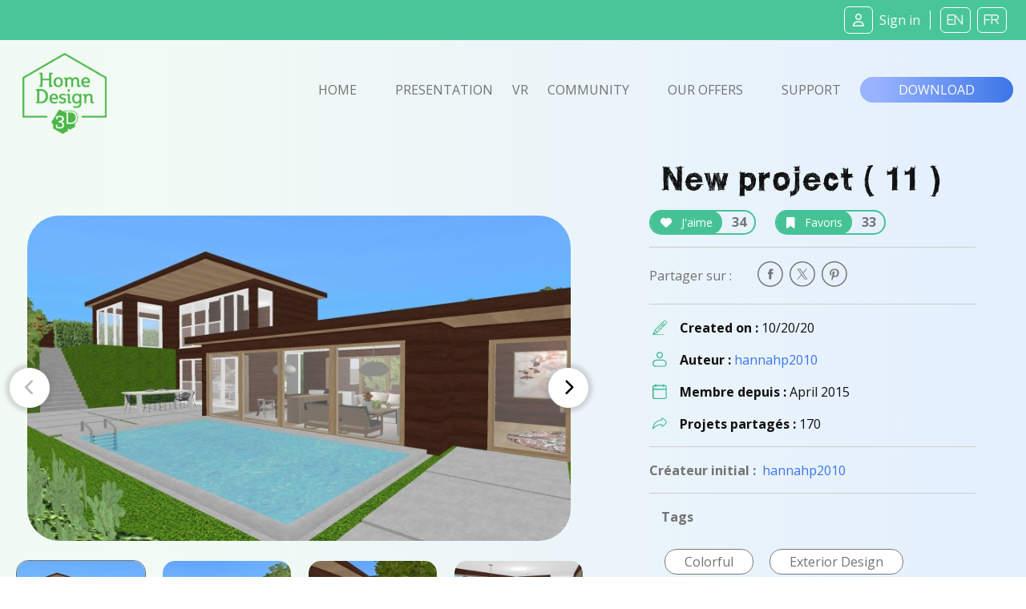

--- FILE ---
content_type: image/svg+xml
request_url: https://www.homedesign3d.net/assets/img/picto-svg/picto-share-vert.svg
body_size: 2348
content:
<?xml version="1.0" encoding="UTF-8" standalone="no"?>
<!DOCTYPE svg PUBLIC "-//W3C//DTD SVG 1.1//EN" "http://www.w3.org/Graphics/SVG/1.1/DTD/svg11.dtd">
<svg width="100%" height="100%" viewBox="0 0 117 99" version="1.1" xmlns="http://www.w3.org/2000/svg" xmlns:xlink="http://www.w3.org/1999/xlink" xml:space="preserve" xmlns:serif="http://www.serif.com/" style="fill-rule:evenodd;clip-rule:evenodd;stroke-linejoin:round;stroke-miterlimit:2;">
    <g transform="matrix(1,0,0,1,-15075,-7269)">
        <g transform="matrix(1.77674,0,0,5.41193,16336.5,-43232.1)">
            <g id="PICTO---Share---Vert" serif:id="PICTO - Share - Vert" transform="matrix(0.128201,0,0,0.0420885,-710.005,9329.77)">
                <path d="M494.533,172.016L378.634,56.117C369.071,46.554 359.371,41.705 349.805,41.705C336.671,41.705 321.333,51.695 321.333,79.85L321.333,119.308C237.129,122.978 158.494,157.511 98.518,217.484C34.994,281.003 0.007,365.459 0,455.292C-0.001,461.746 4.128,467.478 10.25,469.521C11.812,470.042 13.413,470.294 14.998,470.294C19.625,470.294 24.104,468.147 26.993,464.303C97.81,370.038 204.431,314.33 321.333,309.931L321.333,348.78C321.333,376.934 336.67,386.925 349.804,386.926L349.805,386.926C359.371,386.926 369.072,382.077 378.634,372.514L494.532,256.614C505.797,245.352 512,230.33 512,214.316C512,198.301 505.797,183.279 494.533,172.016ZM473.32,235.401L357.421,351.302C355.198,353.525 353.357,354.929 351.999,355.782C351.642,354.219 351.333,351.924 351.333,348.781L351.333,294.65C351.333,286.366 344.617,279.65 336.333,279.65C269.686,279.65 206.001,294.92 147.05,325.034C104.73,346.653 66.044,375.755 33.283,410.413C55.077,262.716 182.679,148.982 336.333,148.982C344.617,148.982 351.333,142.266 351.333,133.982L351.333,79.85C351.333,76.707 351.642,74.412 351.998,72.85C353.356,73.703 355.198,75.107 357.421,77.33L473.32,193.23C478.918,198.827 482,206.315 482,214.316C482,222.316 478.918,229.804 473.32,235.401Z" style="fill:url(#_Linear1);fill-rule:nonzero;"/>
            </g>
        </g>
    </g>
    <defs>
        <linearGradient id="_Linear1" x1="0" y1="0" x2="1" y2="0" gradientUnits="userSpaceOnUse" gradientTransform="matrix(512,0,0,512,-1.81602e-07,256)"><stop offset="0" style="stop-color:rgb(55,176,133);stop-opacity:1"/><stop offset="1" style="stop-color:rgb(73,198,153);stop-opacity:1"/></linearGradient>
    </defs>
</svg>
